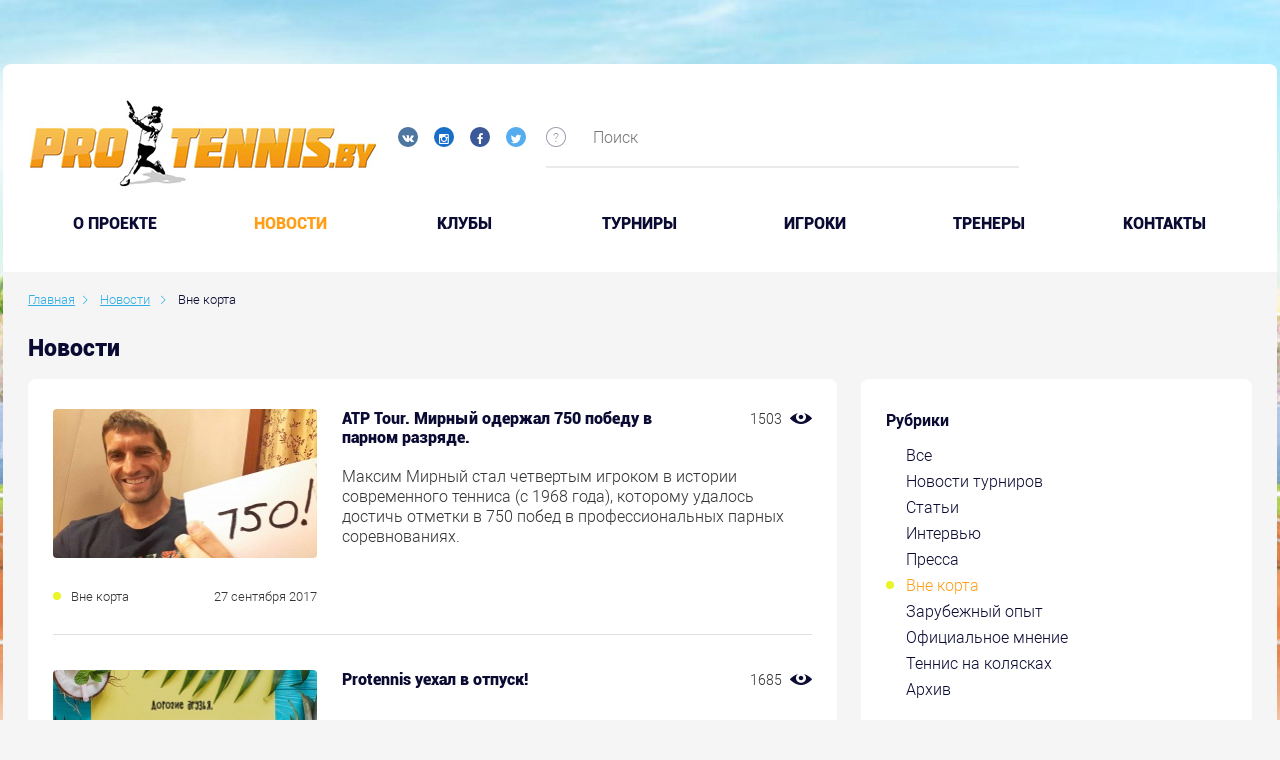

--- FILE ---
content_type: text/html; charset=UTF-8
request_url: https://protennis.by/news/vne_korta/
body_size: 10786
content:

<!DOCTYPE html>
<!--[if IE 8]><html class="ie ie8" lang="ru-RU"><![endif]-->
<!--[if IE 9]><html class="ie ie9" lang="ru-RU"><![endif]-->
<!--[if (gt IE 9)|!(IE)]><!-->
<html lang="ru-RU">
<!--<![endif]-->
<head prefix="og: https://ogp.me/ns# fb: https://ogp.me/ns/fb# video: https://ogp.me/ns/video# ya: https://webmaster.yandex.ru/vocabularies/">
    <meta charset="UTF-8">
    <meta name="format-detection" content="telephone=no">
    <meta name="SKYPE_TOOLBAR" content="SKYPE_TOOLBAR_PARSER_COMPATIBLE">
    <meta name="cmsmagazine" content="76c5fb8872e8328840d5f6d32da019af">
    <meta name="viewport" content="width=device-width, initial-scale=1.0">

    <link rel="icon" href="/favicon.ico" type="image/x-icon">
    <link rel="apple-touch-icon-precomposed" href="/local/templates/.default/apple-touch-icon.png">

    <title>Новости </title>

    <meta http-equiv="Content-Type" content="text/html; charset=UTF-8" />
<meta name="robots" content="index, follow" />
<meta name="keywords" content="Новости" />
<meta name="description" content="Новости" />
<script type="text/javascript" data-skip-moving="true">(function(w, d, n) {var cl = "bx-core";var ht = d.documentElement;var htc = ht ? ht.className : undefined;if (htc === undefined || htc.indexOf(cl) !== -1){return;}var ua = n.userAgent;if (/(iPad;)|(iPhone;)/i.test(ua)){cl += " bx-ios";}else if (/Android/i.test(ua)){cl += " bx-android";}cl += (/(ipad|iphone|android|mobile|touch)/i.test(ua) ? " bx-touch" : " bx-no-touch");cl += w.devicePixelRatio && w.devicePixelRatio >= 2? " bx-retina": " bx-no-retina";var ieVersion = -1;if (/AppleWebKit/.test(ua)){cl += " bx-chrome";}else if ((ieVersion = getIeVersion()) > 0){cl += " bx-ie bx-ie" + ieVersion;if (ieVersion > 7 && ieVersion < 10 && !isDoctype()){cl += " bx-quirks";}}else if (/Opera/.test(ua)){cl += " bx-opera";}else if (/Gecko/.test(ua)){cl += " bx-firefox";}if (/Macintosh/i.test(ua)){cl += " bx-mac";}ht.className = htc ? htc + " " + cl : cl;function isDoctype(){if (d.compatMode){return d.compatMode == "CSS1Compat";}return d.documentElement && d.documentElement.clientHeight;}function getIeVersion(){if (/Opera/i.test(ua) || /Webkit/i.test(ua) || /Firefox/i.test(ua) || /Chrome/i.test(ua)){return -1;}var rv = -1;if (!!(w.MSStream) && !(w.ActiveXObject) && ("ActiveXObject" in w)){rv = 11;}else if (!!d.documentMode && d.documentMode >= 10){rv = 10;}else if (!!d.documentMode && d.documentMode >= 9){rv = 9;}else if (d.attachEvent && !/Opera/.test(ua)){rv = 8;}if (rv == -1 || rv == 8){var re;if (n.appName == "Microsoft Internet Explorer"){re = new RegExp("MSIE ([0-9]+[\.0-9]*)");if (re.exec(ua) != null){rv = parseFloat(RegExp.$1);}}else if (n.appName == "Netscape"){rv = 11;re = new RegExp("Trident/.*rv:([0-9]+[\.0-9]*)");if (re.exec(ua) != null){rv = parseFloat(RegExp.$1);}}}return rv;}})(window, document, navigator);</script>


<link href="/bitrix/cache/css/s1/.default/kernel_main/kernel_main.css?157674856526562" type="text/css"   rel="stylesheet" />
<link href="/bitrix/cache/css/s1/.default/template_8ce5acf09defac20d6b6d86d7fc626b0/template_8ce5acf09defac20d6b6d86d7fc626b0.css?1576748557490374" type="text/css"   data-template-style="true"  rel="stylesheet" />



    <meta property="og:locale" content="ru_RU" />
    <meta property="og:title" content="Protennis.by" />
    <meta property="og:description" content="Новости" />
    <meta property="og:url" content="https://protennis.by/news/vne_korta/" />
    <meta property="og:image" content="http://protennis.by/local/templates/.default/images/fb_logo.png">
      
</head>
<body class="ru js-off pm-close inner in-section">

<!-- Matomo -->
<script data-skip-moving="true">
  var _paq = window._paq = window._paq || [];
  /* tracker methods like "setCustomDimension" should be called before "trackPageView" */
  _paq.push(['trackPageView']);
  _paq.push(['enableLinkTracking']);
  (function() {
    var u="https://rum.u-team.by/";
    _paq.push(['setTrackerUrl', u+'matomo.php']);
    _paq.push(['setSiteId', '75']);
    var d=document, g=d.createElement('script'), s=d.getElementsByTagName('script')[0];
    g.async=true; g.src=u+'matomo.js'; s.parentNode.insertBefore(g,s);
  })();
</script>
<!-- End Matomo Code -->

<!-- Yandex.Metrika counter -->
<script type="text/javascript" data-skip-moving=true>
    (function (d, w, c) {
        (w[c] = w[c] || []).push(function() {
            try {
                w.yaCounter25543049 = new Ya.Metrika({
                    id:25543049,
                    clickmap:true,
                    trackLinks:true,
                    accurateTrackBounce:true,
                    webvisor:true
                });
            } catch(e) { }
        });

        var n = d.getElementsByTagName("script")[0],
            s = d.createElement("script"),
            f = function () { n.parentNode.insertBefore(s, n); };
        s.type = "text/javascript";
        s.async = true;
        s.src = "https://mc.yandex.ru/metrika/watch.js";

        if (w.opera == "[object Opera]") {
            d.addEventListener("DOMContentLoaded", f, false);
        } else { f(); }
    })(document, window, "yandex_metrika_callbacks");
</script>
<!-- /Yandex.Metrika counter -->
<div id="db" class="g-wrap">
    <div class="outer-bg pm-content">
        <div class="g-wrapper">
            <div class="g-wrapper_i">
                <div class="promo-container">
                                    </div>
                <header class="g-header">
                    <div class="g-header_mob">
                        <div class="container">
                            <div class="row">
                                <div class="col-xs-12">
                                    <div class="logo-head-mob">
                                                                                    <a href="/" itemprop="url">
                                                <img src="/local/templates/.default/images/logo-mobile.jpg" alt="Логотип компании" title="Логотип компании" itemprop="logo">                                            </a>
                                                                            </div>
                                    <div class="social-header">
                                        <div class="social-list">
    <a href="https://vk.com/protennisby" target="_blank" class="item ic-vk"></a>
    <a href="https://www.instagram.com/protennis.by/" target="_blank" class="item ic-in"></a>
<!--      <a href="#" target="_blank" class="item ic-you"></a>-->
    <a href="https://www.facebook.com/groups/141824652567862/" target="_blank" class="item ic-facebook"></a>
    <a href="https://twitter.com/protennisby" target="_blank" class="item ic-tw"></a>
</div>
<br>                                        
                                                                            </div>
                                </div>
                            </div>
                            <div class="row mob-control">
                                <div class="col-xs-12">
                                    <div class="hamb-wrap">
                                        <button id="seo-hamburger" class="hamburger pm-opener closed"><span class="ico"></span></button>
                                    </div>
                                                                        <div class="search-mob dropdown">
                                        <div data-toggle="dropdown" class="dropdown-toggle"></div>
                                        <div class="dropdown-menu">
                                            <div class="container">
                                                	<div id="mfilter-title-search" class="search-head-mob hide-print">
		<form action="/search/">
			<fieldset class="field">
				<input placeholder="Поиск" class="input" required="" id="mtitle-search-input" maxlength="50" type="search" name="q" value="" autocomplete="off"/>
				<span class="submit"><input id="seo-search-mob" name="btn-search" type="submit" value="Найти" class="btn btn-default btn-search"></span>
			</fieldset>
		</form>
	</div>
                                            </div>
                                        </div>
                                    </div>
                                    
<div class="mobile-menu">
	<div class="container">
		<ul class="list list-reset">
								<li class="item">
						<a  href="/about/">O проекте</a>
					</li>
									<li class="item active">
														<a  href="/news/">Новости</a>
												</li>
									<li class="item">
						<a  href="/clubs/">Клубы</a>
					</li>
									<li class="item">
						<a  href="/tournaments/">Турниры</a>
					</li>
									<li class="item">
						<a  href="/players/">Игроки</a>
					</li>
									<li class="item">
						<a  href="/coaches/">Тренеры</a>
					</li>
									<li class="item">
						<a  href="/contacts/">Контакты</a>
					</li>
						</ul>
	</div>
</div>

                                </div>
                            </div>
                        </div>
                    </div>
                    <div class="g-header_i">
                        <div class="container">
                            <div class="row">
                                <div class="col-xs-10 col-md-7 col-lg-5">
                                    <div class="logo-head">
                                        <div itemscope="" itemtype="https://schema.org/Organization" class="logo">
                                                                                            <a href="/" itemprop="url">
                                                    <img src="/local/templates/.default/images/logo.jpg" alt="Логотип компании" title="Первый портал о белорусском теннисе" itemprop="logo">                                                </a>
                                                                                    </div>
                                    </div>
                                    <div class="social-header">
                                        <div class="social-list">
    <a href="https://vk.com/protennisby" target="_blank" class="item ic-vk"></a>
    <a href="https://www.instagram.com/protennis.by/" target="_blank" class="item ic-in"></a>
<!--      <a href="#" target="_blank" class="item ic-you"></a>-->
    <a href="https://www.facebook.com/groups/141824652567862/" target="_blank" class="item ic-facebook"></a>
    <a href="https://twitter.com/protennisby" target="_blank" class="item ic-tw"></a>
</div>
<br>                                                                            </div>
                                </div>
                                <div class="col-xs-2 col-md-5 col-lg-7">
                                    	<div class="search-header">
		<div id="title-search">
			<div class="icon sp-icon-help">
				<div class="drop-wrap">Введите ключевые слова для поиска по сайту</div>
			</div>
			<form action="/search/" class="form-search">
				<fieldset class="field">
					<input id="title-search-input" type="text" name="q" value="" autocomplete="off" placeholder="Поиск" class="input"/>
				</fieldset>
			</form>
		</div>
	</div>
                                    <!--                                        <div class="login"><a href="/personal/auth/" class="item in">Вход</a>/<a href="/personal/registration/" class="item reg">Регистрация</a></div>-->
                                                                    </div>
                            </div>
                            <div class="menu-main">
                                <ul class="menu_level_1 list-reset">
		
			<li class="item_1">
				<a  href="/about/">O проекте</a>
			</li>	
					<li class="item_1 active">
										<a  href="/news/">Новости</a>
									<i></i>
			</li>	
			
			<li class="item_1">
				<a  href="/clubs/">Клубы</a>
			</li>	
			
			<li class="item_1">
				<a  href="/tournaments/">Турниры</a>
			</li>	
			
			<li class="item_1">
				<a  href="/players/">Игроки</a>
			</li>	
			
			<li class="item_1">
				<a  href="/coaches/">Тренеры</a>
			</li>	
			
			<li class="item_1">
				<a  href="/contacts/">Контакты</a>
			</li>	
		</ul>

                            </div>
                        </div>
                    </div>
                </header>
                <div class="g-main">
                    <div class="g-main_i container">
                        <div class="row">
                            <div class="col-xs-12">
                                                                    <div class="breadcrumb"><ol class="list-reset" itemscope itemtype="https://schema.org/BreadcrumbList"><li itemprop="itemListElement" itemscope itemtype="https://schema.org/ListItem" >
							<a itemprop="item" href="/" title="Главная"><span itemprop="name">Главная</span></a>
							<meta itemprop="position" content="1" />
						</li><li itemprop="itemListElement" itemscope itemtype="https://schema.org/ListItem" >
							<a itemprop="item" href="/news/" title="Новости"><span itemprop="name">Новости</span></a>
							<meta itemprop="position" content="2" />
						</li>
			<li itemprop="itemListElement" itemscope itemtype="https://schema.org/ListItem" class="active">
				<span itemprop="item">Вне корта</span>
				<meta itemprop="position" content="3" />
			</li></ol></div>                                    <h1 class="" id="title">Новости</h1>                                                            </div>
                        </div>

                        <div class="row">
                                                            <aside class="g-sidebar col-md-4 col-xs-12 hide-print pull-right">
                                                                                                            <nav class="menu-accordion">
                                        
<div class="content-section">
	<div class="rubric">
		<div class="ttl">Рубрики</div>
		<ul class="list list-reset">
									<li class="item_1 ">
								<a href="/news/" title="Все" class="">Все</a>
							</li>
													<li class="item_1 ">
								<a href="/news/tournament_news/" title="Новости турниров" class="">Новости турниров</a>
							</li>
													<li class="item_1 ">
								<a href="/news/articles/" title="Статьи" class="">Статьи</a>
							</li>
													<li class="item_1 ">
								<a href="/news/intervyu/" title="Интервью" class="">Интервью</a>
							</li>
													<li class="item_1 ">
								<a href="/news/pressa/" title="Пресса" class="">Пресса</a>
							</li>
													<li class="item_1  active">
															<span>Вне корта</span>
														</li>
													<li class="item_1 ">
								<a href="/news/zarubezhnyy_opyt/" title="Зарубежный опыт" class="">Зарубежный опыт</a>
							</li>
													<li class="item_1 ">
								<a href="/news/oficial-opinion/" title="Официальное мнение" class="">Официальное мнение</a>
							</li>
													<li class="item_1 ">
								<a href="/news/tennis-na-kolyaskakh/" title="Теннис на колясках" class="">Теннис на колясках</a>
							</li>
													<li class="item_1 ">
								<a href="/news/archive/" title="Архив" class="">Архив</a>
							</li>
								</ul>
	</div>
</div>                                    </nav>
                                                                        <div class="content-section">
    <div id="contentBlock" style="position: absolute; background: #fff; opacity: 0.5; z-index: 999; display: none;"></div>
    <div class="rubric-filter">
        <form id="form-filter" class="form-filter clearfix">
             
                    
            
        <div class="title">Выбрать статьи</div>
        
            <!-- row-->
            <div class="form-group control-group">
                <label>
                    <div class="text">
                        <div id="datetimepicker" class="input-group date">
                            <input id="form-DAY-1" type="text" name="form-DAY-1" spellcheck="true" value="" required="" placeholder="с" class="form-DAY form-control"><span class="icon datepickerbutton"><span class="ic-calendar"></span></span>
                        </div>
                    </div>
                    <div class="controls"></div>
                </label>
            </div>
            <!-- row-->
            <div class="form-group control-group">
                <label>
                    <div class="text">
                        <div id="datetimepicker-2" class="input-group date">
                            <input id="form-DAY-2" type="text" name="form-DAY-2" spellcheck="true" value="" required="" placeholder="по" class="form-DAY form-control"><span class="icon datepickerbutton"><span class="ic-calendar"></span></span>
                        </div>
                    </div>
                    <div class="controls"></div>
                </label>
            </div>
            <!-- row--> 
            <div class="form-group">
                <input type="button" name="submit" onclick="ajaxFilter();" value="Подобрать" class="btn btn-default btn_submit">
                <a href="/news/" class="reset">Сбросить</a>
            </div>
        </form>
    </div>
    
</div>
                                                                    </aside> 
                                                        <article id="workarea" class="g-content col-md-8 col-xs-12 clearfix">
                                                                    <div class="content-section">
                                    		<div id="clubPreloader" style="position: absolute; top: 85px; left: 43%; z-index: 999; display: none;">
		<img src="/local/templates/.default/images/ajax-loader.gif" />
	</div>
	<div id="filterBlock" style="position: absolute; background: #fff; opacity: 0.5; z-index: 999; display: none;"></div>
	<div id="ajaxArea">
		

	<div class="inner-news js-hover">
					
			<div class="item clearfix js-hover-wrap" id="bx_3218110189_63375">
				<div class="p-wrap">
										<div class="pic">
						<a href="/news/vne_korta/atp-tour-peace-won-750-victory-in-doubles/" class="link-pic js-hover-trg">
							<img src="/upload/resize_cache/iblock/8b3/265_200_101a9461d51526113595f057e89280f5a/mirnyi_shenzhen_2017_750_win.jpg" alt="ATP Tour. Мирный одержал 750 победу в парном разряде." title="ATP Tour. Мирный одержал 750 победу в парном разряде." class="img">
						</a>
					</div>
										<div class="info clearfix">
												<div class="type">Вне корта</div>
												<div class="date">27 сентября 2017</div>
					</div>
				</div>
				<div class="t-wrap">
					<div class="title clearfix">
													<div class="view">1503</div>
												<a href="/news/vne_korta/atp-tour-peace-won-750-victory-in-doubles/" class="link-ttl js-hover-trg">ATP Tour. Мирный одержал 750 победу в парном разряде.</a>
					</div>
					<div class="text">
	 Максим Мирный стал четвертым игроком в истории современного тенниса (с 1968 года), которому удалось достичь отметки в 750 побед в профессиональных парных соревнованиях.
</div>
									</div>
			</div>
					
			<div class="item clearfix js-hover-wrap" id="bx_3218110189_56880">
				<div class="p-wrap">
										<div class="pic">
						<a href="/news/vne_korta/protennis-went-on-vacation/" class="link-pic js-hover-trg">
							<img src="/upload/resize_cache/iblock/63a/265_200_101a9461d51526113595f057e89280f5a/protennis_rest.jpg" alt="Protennis уехал в отпуск!" title="Protennis уехал в отпуск!" class="img">
						</a>
					</div>
										<div class="info clearfix">
												<div class="type">Вне корта</div>
												<div class="date">06 августа 2017</div>
					</div>
				</div>
				<div class="t-wrap">
					<div class="title clearfix">
													<div class="view">1685</div>
												<a href="/news/vne_korta/protennis-went-on-vacation/" class="link-ttl js-hover-trg">Protennis уехал в отпуск!</a>
					</div>
					<div class="text"></div>
									</div>
			</div>
					
			<div class="item clearfix js-hover-wrap" id="bx_3218110189_43793">
				<div class="p-wrap">
										<div class="pic">
						<a href="/news/vne_korta/happy-new-year-and-merry-christmas/" class="link-pic js-hover-trg">
							<img src="/upload/resize_cache/iblock/042/265_200_101a9461d51526113595f057e89280f5a/kristmas.jpg" alt="Поздравляем с Рождеством!" title="Поздравляем с Рождеством!" class="img">
						</a>
					</div>
										<div class="info clearfix">
												<div class="type">Вне корта</div>
												<div class="date">28 декабря 2016</div>
					</div>
				</div>
				<div class="t-wrap">
					<div class="title clearfix">
													<div class="view">1383</div>
												<a href="/news/vne_korta/happy-new-year-and-merry-christmas/" class="link-ttl js-hover-trg">Поздравляем с Рождеством!</a>
					</div>
					<div class="text"></div>
									</div>
			</div>
					
			<div class="item clearfix js-hover-wrap" id="bx_3218110189_43789">
				<div class="p-wrap">
										<div class="pic">
						<a href="/news/vne_korta/azarenka-will-be-back-in-2018/" class="link-pic js-hover-trg">
							<img src="/upload/resize_cache/iblock/7f6/265_200_101a9461d51526113595f057e89280f5a/1168698_100619_18x165853.jpg" alt="Азаренко вернется в 2018 году?" title="Азаренко вернется в 2018 году?" class="img">
						</a>
					</div>
										<div class="info clearfix">
												<div class="type">Вне корта</div>
												<div class="date">26 декабря 2016</div>
					</div>
				</div>
				<div class="t-wrap">
					<div class="title clearfix">
													<div class="view">1663</div>
												<a href="/news/vne_korta/azarenka-will-be-back-in-2018/" class="link-ttl js-hover-trg">Азаренко вернется в 2018 году?</a>
					</div>
					<div class="text">Белорусская теннисистка активно общается с болельщиками.</div>
									</div>
			</div>
					
			<div class="item clearfix js-hover-wrap" id="bx_3218110189_43394">
				<div class="p-wrap">
										<div class="pic">
						<a href="/news/vne_korta/the-judging-will-be-more-accurate/" class="link-pic js-hover-trg">
							<img src="/upload/resize_cache/iblock/2ad/265_200_101a9461d51526113595f057e89280f5a/foxtenn.jpg" alt="Судейство будет еще точнее!" title="Судейство будет еще точнее!" class="img">
						</a>
					</div>
										<div class="info clearfix">
												<div class="type">Вне корта</div>
												<div class="date">22 декабря 2016</div>
					</div>
				</div>
				<div class="t-wrap">
					<div class="title clearfix">
													<div class="view">1441</div>
												<a href="/news/vne_korta/the-judging-will-be-more-accurate/" class="link-ttl js-hover-trg">Судейство будет еще точнее!</a>
					</div>
					<div class="text">
	 Международная теннисная федерация&nbsp;подтвердила внедрение новой электронной системы, призванной еще больше повысить качество судейство теннисных соревнований.
</div>
									</div>
			</div>
					
			<div class="item clearfix js-hover-wrap" id="bx_3218110189_40432">
				<div class="p-wrap">
										<div class="pic">
						<a href="/news/vne_korta/the-new-cartridge-wimbledon/" class="link-pic js-hover-trg">
							<img src="/upload/resize_cache/iblock/40d/265_200_101a9461d51526113595f057e89280f5a/keyt-middlton.jpg" alt="Новый патрон Уимблдона" title="Новый патрон Уимблдона" class="img">
						</a>
					</div>
										<div class="info clearfix">
												<div class="type">Вне корта</div>
												<div class="date">21 декабря 2016</div>
					</div>
				</div>
				<div class="t-wrap">
					<div class="title clearfix">
													<div class="view">1574</div>
												<a href="/news/vne_korta/the-new-cartridge-wimbledon/" class="link-ttl js-hover-trg">Новый патрон Уимблдона</a>
					</div>
					<div class="text">Самый знаменитый теннисный турнир отныне будет проходить под патронажем герцогини Кембриджской Кэтрин Элизабет, сменившей на этом посту королеву Великобритании Елизавету II.</div>
									</div>
			</div>
					
			<div class="item clearfix js-hover-wrap" id="bx_3218110189_38153">
				<div class="p-wrap">
										<div class="pic">
						<a href="/news/vne_korta/victoria-azarenka-became-a-mother/" class="link-pic js-hover-trg">
							<img src="/upload/resize_cache/iblock/e6c/265_200_101a9461d51526113595f057e89280f5a/azarenko_viktoriya_foto.png" alt="Виктория Азаренко стала мамой! (ФОТО)" title="Виктория Азаренко стала мамой! (ФОТО)" class="img">
						</a>
					</div>
										<div class="info clearfix">
												<div class="type">Вне корта</div>
												<div class="date">20 декабря 2016</div>
					</div>
				</div>
				<div class="t-wrap">
					<div class="title clearfix">
													<div class="view">1620</div>
												<a href="/news/vne_korta/victoria-azarenka-became-a-mother/" class="link-ttl js-hover-trg">Виктория Азаренко стала мамой! (ФОТО)</a>
					</div>
					<div class="text">Лучшая теннисистка Беларуси родила сына.</div>
									</div>
			</div>
			</div>

	<div class="pagination text-center">
					
			</div>

	</div>

                                                                            </div>
                                                                    </article>
                            </div>
                            <div class="wide-content">
                                                                                                                            </div>
                        </div>
                    </div>
                </div>
            </div>
            <footer class="g-footer hide-print">
                <div class="container">
                    <div class="g-footer_i">
                        <div class="row hidden-xs">
                            <div class="col-xs-12 col-md-9">
                                <div class="row">
                                    <div class="col-xs-12 col-sm-4 col-md-4">
                                        <div class="logo-foot">
                                            <div class="media">
                                                <div class="logo media-left">
                                                    <a href="https://belkantongroup.com/" target="_blank"><img alt="Belkanton Group" src="/local/templates/.default/images/logo-footer.png" title="Belkanton Group" class="img-responsive"></a>                                                </div>
                                            </div>
                                        </div>
                                    </div>
                                    <div class="col-xs-12 col-sm-8 col-md-8">
                                        <div class="foot-menu hide-print">
                                                <ul class="menu_level_1 list-reset clearfix">
        <li class="item_1">
            <ul class="menu_level_2 list-reset">
                                        <li class="item_2">
                            <a  href="/about/">О проекте</a>
                        </li>
                                            <li class="item_2 active">
                                                                <a  href="/news/">Новости</a>
                                                        </li>
                                            <li class="item_2">
                            <a  href="/players/">Игроки</a>
                        </li>
                                            <li class="item_2">
                            <a  href="/coaches/">Тренеры</a>
                        </li>
                                            </ul>
                    </li>
                    <li class="item_1">
                        <ul class="menu_level_2 list-reset">
                                            <li class="item_2">
                            <a  href="/clubs/">Клубы</a>
                        </li>
                                            <li class="item_2">
                            <a  href="/tournaments/">Турниры</a>
                        </li>
                                            <li class="item_2">
                            <a  href="/news/">Теннис в Беларуси</a>
                        </li>
                                            <li class="item_2">
                            <a  href="/clubs/">Где поиграть в теннис</a>
                        </li>
                                            </ul>
                    </li>
                    <li class="item_1">
                        <ul class="menu_level_2 list-reset">
                                            <li class="item_2">
                            <a  href="/clubs/">Корты в Минске</a>
                        </li>
                                            <li class="item_2">
                            <a  href="/tournaments/">Теннисные матчи</a>
                        </li>
                                </ul>
        </li>
    </ul>
                                        </div>
                                    </div>
                                </div>
                                <div class="row">
                                    <div class="col-xs-12 col-md-8 col-md-push-4">
                                        <div class="msg">При использовании материалов портала www.protennis.by ссылка на сайт обязательна</div>
                                    </div>
                                </div>
                            </div>
                            <div class="col-xs-12 col-md-3">
                                <a href="//orphus.ru" id="orphus" target="_blank" class="hidden">
                                    <img alt="Система Orphus" src="/local/templates/.default/images/orphus.gif" border="0" width="125" height="115" />
                                </a>
                                <div class="mistake">
                                    <div class="title">
                                        <div class="text">Нашли ошибку в материалах?</div>
                                        <div class="text">Сообщите нам!</div>
                                    </div>
                                    <div class="combination">
                                        <div class="el">Ctrl</div>
                                        <div class="plus">+</div>
                                        <div class="el">Enter</div>
                                    </div>
                                    <div class="descr">
                                        <div class="item">1. Выделите фразу с ошибкой</div>
                                        <div class="item">2. Нажмите Ctrl+Enter</div>
                                    </div>
                                </div>
                            </div>
                        </div>
                        <div class="footer-small">
                            <div class="row row-clear">
                                <div class="col-xs-12 col-md-3 col-lg-4">
                                    <div class="copyright">
                                        <div class="media-body">
                                            <div class="title">© 2026 Protennis.by</div>
<div class="descr">Все про теннис в Республике Беларусь</div>                                        </div>
                                    </div>
                                </div>
                                <div class="col-xs-12 col-md-4 col-lg-3">
                                    <div class="contacts-foot">
    Руководитель проекта Александр&nbsp;Руцкий<br>Контактный e-mail:
    <a href="mailto:info@protennis.by">info@protennis.by</a>
</div>                                </div>
                                <div class="col-xs-12 col-md-5">
                                    <div class="social-foot">
    Поделиться в соц. сетях:
    <div class="list">
        <div class="ya-share2" data-services="vkontakte,facebook,twitter"></div>

            </div>
</div>
									                                </div>
                            </div>
                        </div>
                    </div>
                </div>
            </footer>
        </div>
    </div>
    <!-- Google Tag Manager -->
<noscript><iframe src="//www.googletagmanager.com/ns.html?id=GTM-PNDJN4"
                  height="0" width="0" style="display:none;visibility:hidden"></iframe></noscript>

<!-- End Google Tag Manager --> 

    <script type="text/javascript">if(!window.BX)window.BX={};if(!window.BX.message)window.BX.message=function(mess){if(typeof mess=='object') for(var i in mess) BX.message[i]=mess[i]; return true;};</script>
<script type="text/javascript">(window.BX||top.BX).message({'JS_CORE_LOADING':'Загрузка...','JS_CORE_NO_DATA':'- Нет данных -','JS_CORE_WINDOW_CLOSE':'Закрыть','JS_CORE_WINDOW_EXPAND':'Развернуть','JS_CORE_WINDOW_NARROW':'Свернуть в окно','JS_CORE_WINDOW_SAVE':'Сохранить','JS_CORE_WINDOW_CANCEL':'Отменить','JS_CORE_WINDOW_CONTINUE':'Продолжить','JS_CORE_H':'ч','JS_CORE_M':'м','JS_CORE_S':'с','JSADM_AI_HIDE_EXTRA':'Скрыть лишние','JSADM_AI_ALL_NOTIF':'Показать все','JSADM_AUTH_REQ':'Требуется авторизация!','JS_CORE_WINDOW_AUTH':'Войти','JS_CORE_IMAGE_FULL':'Полный размер'});</script>
<script type="text/javascript">(window.BX||top.BX).message({'LANGUAGE_ID':'ru','FORMAT_DATE':'DD.MM.YYYY','FORMAT_DATETIME':'DD.MM.YYYY HH:MI:SS','COOKIE_PREFIX':'BITRIX_SM','SERVER_TZ_OFFSET':'0','SITE_ID':'s1','SITE_DIR':'/','USER_ID':'','SERVER_TIME':'1769029881','USER_TZ_OFFSET':'0','USER_TZ_AUTO':'Y','bitrix_sessid':'25e0ef28212cd49a69593b42d1a46904'});</script><script type="text/javascript"  src="/bitrix/cache/js/s1/.default/kernel_main/kernel_main.js?1576748566293597"></script>
<script type="text/javascript">BX.setJSList(['/bitrix/js/main/core/core.js','/bitrix/js/main/core/core_fx.js','/bitrix/js/main/core/core_ajax.js','/bitrix/js/main/core/core_window.js','/bitrix/js/main/json/json2.min.js','/bitrix/js/main/core/core_ls.js','/bitrix/js/main/core/core_popup.js','/bitrix/js/main/core/core_date.js','/bitrix/js/main/utils.js','/local/modules/db.base/js/db_js_tools.js','/local/templates/.default/js/libs/modernizr-custom.min.js','/local/templates/.default/js/libs/jquery-1.11.3.min.js','/local/templates/.default/js/libs/jquery.touchSwipe.min.js','/local/templates/.default/js/libs/jquery.carouFredSel-6.2.1.min.js','/local/templates/.default/js/libs/jquery.BlackAndWhite.min.js','/local/templates/.default/js/libs/jquery.magnific-popup.min.js','/local/templates/.default/js/libs/jquery-migrate-1.2.1.min.js','/local/templates/.default/js/libs/jquery.validate.min.js','/local/templates/.default/js/libs/jquery.validate_ru.min.js','/local/templates/.default/js/libs/jquery.formstyler.min.js','/local/templates/.default/js/libs/moment.min.js','/local/templates/.default/js/libs/moment-ru.min.js','/local/templates/.default/js/libs/bootstrap-datetimepicker.min.js','/local/templates/.default/js/libs/jquery.mCustomScrollbar.min.js','/local/templates/.default/js/orphus.js','/local/templates/.default/js/libs/Chart.min.js','/local/templates/.default/js/app.min.js','/bitrix/components/bitrix/search.title/script.js']); </script>
<script type="text/javascript">BX.setCSSList(['/bitrix/js/main/core/css/core.css','/bitrix/js/main/core/css/core_popup.css','/bitrix/js/main/core/css/core_date.css','/local/templates/.default/css/app.min.css','/local/templates/.default/css/libs/magnific-popup.min.css','/local/templates/.default/css/libs/bootstrap-datetimepicker.min.css','/local/templates/.default/components/bitrix/search.title/mobile_search_title/style.css','/local/templates/.default/components/bitrix/search.title/visual_title/style.css','/local/templates/.default/styles.css','/local/templates/.default/template_styles.css']); </script>
<script type="text/javascript" src="/local/modules/db.base/js/script.js"></script>



<script type="text/javascript"  src="/bitrix/cache/js/s1/.default/template_8e754b94409193211c36d5eecf4f1ffc/template_8e754b94409193211c36d5eecf4f1ffc.js?1576748557564980"></script>
<script type="text/javascript">var _ba = _ba || []; _ba.push(["aid", "688d3b52cd1ff02217e6e2e63c786523"]); _ba.push(["host", "protennis.by"]); (function() {var ba = document.createElement("script"); ba.type = "text/javascript"; ba.async = true;ba.src = (document.location.protocol == "https:" ? "https://" : "http://") + "bitrix.info/ba.js";var s = document.getElementsByTagName("script")[0];s.parentNode.insertBefore(ba, s);})();</script>



<script>
	BX.ready(function(){
		new JCTitleSearch({
			'AJAX_PAGE' : '/news/vne_korta/',
			'CONTAINER_ID': 'mfilter-title-search',
			'INPUT_ID': 'mtitle-search-input',
			'MIN_QUERY_LEN': 2
		});
	});
</script>

<script>
	BX.ready(function(){
		new JCTitleSearch({
			'AJAX_PAGE' : '/news/vne_korta/',
			'CONTAINER_ID': 'title-search',
			'INPUT_ID': 'title-search-input',
			'MIN_QUERY_LEN': 2
		});
	});
</script>

<script>
        !function () {
            'use strict';
            // Form validation
            function initValid() {
                // Validation options http://jqueryvalidation.org/documentation/
                var form_validator = $('#form-filter');
                if (form_validator.length && $.fn.validate) {
                    form_validator.validate({
                        rules: {
                            'form-DAY-1': {
                                required: true,
                                minlength: 2
                            },
                            'form-DAY-2': {
                                required: true
                            }
                        },
                    });
                }
            }

            function initDatepicker(id, format) {
                // http://eonasdan.github.io/bootstrap-datetimepicker/
                var oDatepicker = $('.form-DAY');
                if (oDatepicker.length && $.fn.datetimepicker) {
                    $(id).datetimepicker({
                        format: format,
                        disabledHours: [0, 1, 2, 20, 21, 22, 23],
                        useCurrent: false
                    });
                }
            }

            $(function () {
                initDatepicker('#datetimepicker', 'DD.MM.YYYY');
                initDatepicker('#datetimepicker-2', 'DD.MM.YYYY');
                initValid();
            });
        }();
    </script><script>
		$(document).ready(function () {
			$("#clubPreloader").hide();
			$("#filterBlock").hide();
			$("#contentBlock").hide();

			$("#filterBlock").css("height", ($("#workarea .content-section").height()) + "px");
			$("#filterBlock").css("width", ($("#workarea .content-section").width()) + "px");

			$("#contentBlock").css("height", ($("aside .rubric-filter").height()) + "px");
			$("#contentBlock").css("width", ($("aside .rubric-filter").width()) + "px");


			$("#datetimepicker, #datetimepicker-2").on("dp.hide", function () {
				setTimeout(ajaxFilter(), 500);
			});
		});

		function ajaxFilter() {
			var ajaxArea = $("#ajaxArea");
			var data = "", up = "", tag = "", datefrom = "", dateto = "", tournament = "";

			var url = window.location.href;
			var urlWithParams = url.split('?');
			var urlParams = urlWithParams[0].split('/');

			for (var i = 1; i <= urlParams.length; i++) {
				if (typeof urlParams[i] !== "undefined" && urlParams[i] != "" && urlParams[i] != null) {
					if (i >= 3) {
						up = urlParams[i].split('-');
						if (up[1] != "") {
							switch (up[0]) {
								case "tag":
									if (up[1] > 1) {
										tag = up[1];
									}
									break;
								case "datefrom":
									if (up[1] > 1) {
										datefrom = up[1];
									}
									break;
								case "dateto":
									if (up[1] > 1) {
										dateto = up[1];
									}
									break;
								default:
									break;
							}
						}
					}
				}
			}

			datefrom = $("#form-DAY-1").val();
			dateto = $("#form-DAY-2").val();

			if (datefrom == "" && $("#form-DAY-1").val() != 0) {
				datefrom = $("#form-DAY-1").val();
			}

			if (dateto == "" && $("#form-DAY-2").val() != 0) {
				dateto = $("#form-DAY-2").val();
			}

                        tournament = $('#tournaments select').val();
 
            var url = "/news/vne_korta/";

            if (tag != "" && tag != "null" && tag != null && tag != 0) {
                url += "tag-"+tag+"/"
            }

            if (datefrom != "" && datefrom != "null" && datefrom != null && datefrom != 0) {
                url += "datefrom-"+datefrom+"/"
            }

            if (dateto != "" && dateto != "null" && dateto != null && dateto != 0) {
                url += "dateto-"+dateto+"/"
            }
            
            if (tournament != "" && tournament != "null" && tournament != null && tournament != 0) {
                url += "tournament-"+tournament+"/"
            }

            if(url != window.location.href) {
                window.history.pushState(null, null, url);
            }

            console.log(url);


			//setFilterURL(tag, datefrom, dateto);

            data = "dbAjaxNav=Y";//&tag=" + tag +"&datefrom=" + datefrom + "&dateto=" + dateto;

			$.ajax({
				type: "GET",
				dataType: "html",
				data: data,
				url: url,
				beforeSend: function () {
					$('#clubPreloader').fadeIn();
					$('#filterBlock').fadeIn();
					$('#contentBlock').fadeIn();
				},
				success: function (HTML) {
					if (HTML) {
						ajaxArea.html(HTML);
					} else {
						ajaxArea.hide();
					}
				},
				complete: function () {
					in_process = false;
					$('#clubPreloader').fadeOut();
					$('#filterBlock').fadeOut();
					$('#contentBlock').fadeOut();

					$("#filterBlock").css("height", ($("#workarea .content-section").height()) + "px");
					$("#filterBlock").css("width", ($("#workarea .content-section").width()) + "px");
				}
			});
		}

		function setFilterURL(tag, datefrom, dateto) {
			var url = "/news/";

			if (tag != "" && tag != "null" && tag != null && tag != 0) {
				url += "tag-"+tag+"/"
			}

			if (datefrom != "" && datefrom != "null" && datefrom != null && datefrom != 0) {
				url += "datefrom-"+datefrom+"/"
			}

			if (dateto != "" && dateto != "null" && dateto != null && dateto != 0) {
				url += "dateto-"+dateto+"/"
			}

			if(url != window.location.href) {
				window.history.pushState(null, null, url);
			}
		}
	</script>

<script>
    $(document).ready(function () {
        var itemCount = 7
        if (typeof $("#tagNewsCoutn").html() !== "undefined") {
            $("#tagNewsCoutn").html(itemCount);
        }
    });
</script>

<script src="//yastatic.net/es5-shims/0.0.2/es5-shims.min.js"></script>
<script src="//yastatic.net/share2/share.js"></script>
<script>(function(w,d,s,l,i){w[l]=w[l]||[];w[l].push({'gtm.start':
        new Date().getTime(),event:'gtm.js'});var f=d.getElementsByTagName(s)[0],
        j=d.createElement(s),dl=l!='dataLayer'?'&l='+l:'';j.async=true;j.src=
        '//www.googletagmanager.com/gtm.js?id='+i+dl;f.parentNode.insertBefore(j,f);
    })(window,document,'script','dataLayer','GTM-PNDJN4');</script></body>
    <!-- web_service_online -->
</html>

